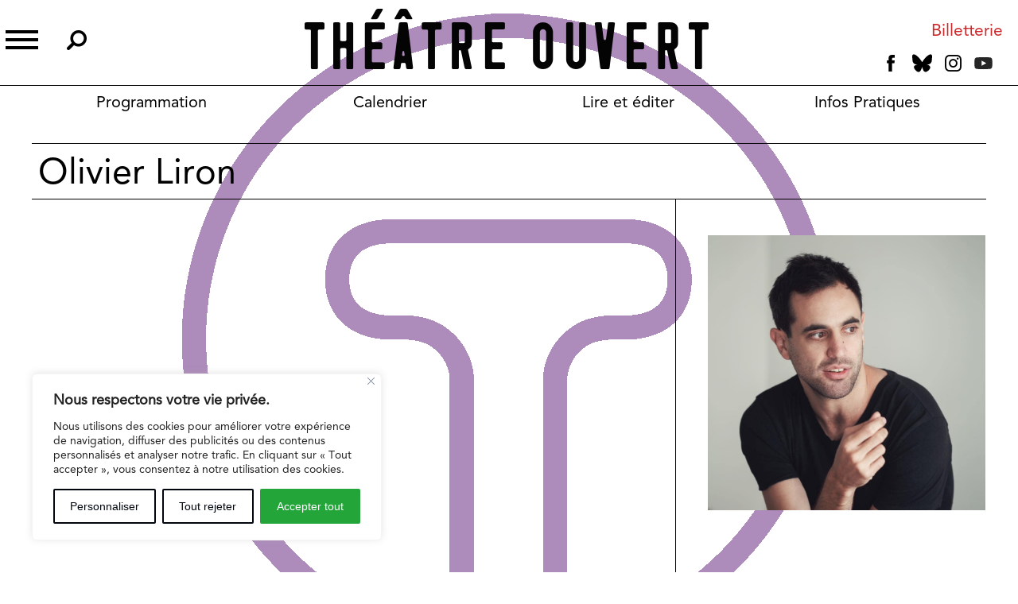

--- FILE ---
content_type: text/css
request_url: https://www.theatre-ouvert.com/wp-content/themes/theatre_ouvert/css/main.css?ver=6.4.3
body_size: 7035
content:
*{color:#000;transition:all .4s;}
body{max-width:100%;overflow-x:hidden}
.w1300{max-width:1300px;margin:0 auto}
.w1200{max-width:1200px;margin:0 auto}
.site-header{padding:0 0 15px;position:fixed;top:0;width:100%;z-index:99}
.site-content{padding:160px 0 0;transition:all .4s;}
/*#page.opened .site-content{margin:0}*/
.site-header .w1300{border-bottom:1px solid #000}
.site-branding{text-align:center;display:inline-block;padding:8px 0 10px}
.logo_interieur .custom-logo{width:85px}
h1{font-size:45px;font-family:'Avenir-Roman';text-transform:uppercase;margin:0;line-height:1;font-weight:normal;}
h1.site-title{font-family:'Avenir-Black';text-transform:uppercase;font-size:45px;margin:5px 0 0}
h1.site-title a{color:#fff;text-decoration:none;}
h2{font-size:22px;margin:0 0 45px}
h2.titre_jaune{font-size:22px;margin:0 0 25px}
h3, .widget-title{font-size:20px;font-family:'Avenir-Black';font-weight:normal;margin:0 0 20px}
p{font-size:16px;font-family:'Avenir-Roman';line-height:1.3}
p.chapo{font-size:18px}
.citation{font-size:18px;line-height:1.2;margin:35px 0 35px 20px}
#main ul{margin:10px 0 20px;padding:0}
#main ul li{font-family:'Avenir-Roman';font-size:16px;margin:0 0 0 20px}
strong{font-family:'Avenir-Black';font-weight:normal;}
.wp-block-separator{background-color:#000;height:2px}
.lien_bouton{transition: 0.5s;border:2px solid #7d7c7d;}
.lien_bouton a{color:#fff;text-decoration:none;font-weight: bold;font-size:20px}
.lien_bouton:hover{background-color:#fff!important}
.lien_bouton:hover a{color:#000!important}
a:hover .lien_bouton{background-position: right center;}
input[type="submit"], .wp-block-search .wp-block-search__button{border:none;border-radius:0;padding: 10px 45px;font-family: 'Avenir-Black';background-color: #7d7c7d;color: #fff;display: inline-block;font-size:18px;font-weight:bold;text-transform:uppercase;cursor:pointer;transition: 0.5s;border:2px solid #7d7c7d}
input[type="submit"]:hover, .wp-block-search .wp-block-search__button:hover{background-color:#fff;color:#7d7c7d;border-color:#7d7c7d;}
#wpadminbar *{color:#fff}
.grecaptcha-badge{opacity:0}

@keyframes neon {
  from {
    filter: drop-shadow(0 0 1px rgba(133,121,105,0.1))
    drop-shadow(0 0 8px rgba(137,126,109,0.1))
    drop-shadow(0 0 4px rgba(149,138,121,0.15))
    drop-shadow(0 0 5px rgba(164,153,135,0.2))
    drop-shadow(0 0 6px rgba(186,179,160,0.2))
    drop-shadow(0 0 8px rgba(214,207,187,0.25));
  }
  to {
    filter: drop-shadow(0 0 1px rgba(133,121,105,0.15))
    drop-shadow(0 0 8px rgba(137,126,109,0.15))
    drop-shadow(0 0 4px rgba(149,138,121,0.2))
    drop-shadow(0 0 5px rgba(164,153,135,0.25))
    drop-shadow(0 0 6px rgba(186,179,160,0.25))
    drop-shadow(0 0 8px rgba(214,207,187,3));
  }
}
/*MENU*/
.main_menu{position:fixed;left:-30%;background:#27282a;top:0;z-index:100;width:30%;padding:45px;box-sizing:border-box;height:100vh;transition:all .4s}
.main_menu.active{left:0}
#page.opened{-webkit-transform: translateX(30%);-moz-transform: translateX(30%);-ms-transform: translateX(30%);-o-transform: translateX(30%);transform: translateX(30%);}
.closer_bg{position:fixed;width:100%;height:100%;top:0;left:0;z-index:99;cursor:pointer;display:none}
.c-hamburger {display: inline-block;position: relative;overflow: hidden;margin:5px 0 0;padding: 5px;width: 55px;height: 55px;font-size: 0;text-indent: -9999px;appearance: none;box-shadow: none;border-radius: 100%;border: none;cursor: pointer;transition: background 0.3s;z-index: 101;background:none}
.c-hamburger.spin::before, .c-hamburger.spin::after{border-radius:100%}
/*.c-hamburger.is-active{background-color:#27282a}*/
.c-hamburger:focus {outline: none;}
.c-hamburger span {display: block;position: absolute;/*top: 30px*/;left: 7px;right: 7px;height: 4px;background: #000;}
.c-hamburger span::before, .c-hamburger span::after {position: absolute;display: block;left: 0;width: 100%;height: 4px;background-color: #000;content: "";}
.c-hamburger span::before {top: -10px;}
.c-hamburger span::after {bottom: -10px;}
.c-hamburger--htx span {transition: background 0s 0.3s;}
.c-hamburger--htx span::before, .c-hamburger--htx span::after {transition-duration: 0.3s, 0.3s;transition-delay: 0.3s, 0s;}
.c-hamburger--htx span::before { transition-property: top, transform;}
.c-hamburger--htx span::after {transition-property: bottom, transform;}
/* active state, i.e. menu open */
.c-hamburger--htx.is-active span {background: none;}
.c-hamburger--htx.is-active span::before {top: 0;transform: rotate(45deg);}
.c-hamburger--htx.is-active span::after {bottom: 0;transform: rotate(-45deg);}
.c-hamburger--htx.is-active span::before, .c-hamburger--htx.is-active span::after {transition-delay: 0s, 0.3s;}

.icon-recherche:before {font-size: 25px;}

#menu-menu-principal, #menu-menu-principal .sub-menu{list-style:none;margin:0;padding:0}
#menu-menu-principal .sub-menu{padding:10px 0 0}
#menu-menu-principal .menu-item a{color:#fff;font-family:'Avenir-Black';font-size:24px;text-decoration:none;line-height:1;transition: all 0.2s ease-in-out;position: relative;}
#menu-menu-principal .menu-item a:after{content: "";position: absolute;bottom: -5px;width: 0px;height: 2px;margin: 5px 0 0;transition: all 0.2s ease-in-out;transition-duration: 0.75s;opacity: 0;background-color: #fff;left:0}
#menu-menu-principal .menu-item a:hover:after{width: 100%;opacity: 1;}
#menu-menu-principal .menu-item:first-child a{color:#fff}
#menu-menu-principal .sub-menu .menu-item a{font-family:'Avenir-Medium';font-size:18px;line-height:1}
#menu-menu-principal .sub-menu .menu-item:first-child a{color:#fff}
#menu-menu-principal .menu-item{border-bottom:1px solid #fff;padding:25px 30px}
#menu-menu-principal .sub-menu .menu-item{border:none;padding:5px 0}
.social_responsive{display:none;}

.menu-reseaux-social-container{display:inline-block;margin:0;vertical-align:top;padding:10px 0;}
.left_part, .rigth_part{display:inline-block;vertical-align:top;width:calc(50% - 265px);margin-top: 15px;}
.menu-reseaux-social-container ul, #menu-billetterie{list-style:none;padding:0;margin:0}
.menu-reseaux-social-container li{display:inline-block;vertical-align: middle;}
.menu-reseaux-social-container li a{font-size:0;display:inline-block;text-decoration:none;color:#fff;padding:2px 7px;margin:0;}
.menu-reseaux-social-container li.menu-item-7486 a {padding: 4px;}
.menu-reseaux-social-container li:last-child a{margin:0}
.menu-reseaux-social-container li a span{color:#fff}
.menu-reseaux-social-container li a span:before{font-family:'fontello';font-size:21px;color:#000}
.menu-reseaux-social-container li.menu-item-113 a span:before{content:'\e803'}
.menu-reseaux-social-container li.menu-item-114 a span:before{
  content: '';
  background-image: url('data:image/svg+xml,<svg width="18" height="16" xmlns="http://www.w3.org/2000/svg" viewBox="0 0 487.43 456.19"><path id="path1009" class="cls-1" d="M7.48,21.9,195.66,273.57,6.29,478.1H48.91L214.71,299l134,179.11h145L294.93,212.33,471.2,21.9H428.58L275.89,186.82,152.51,21.9ZM70.16,53.3h66.63L431,446.7H364.39Z" fill="black" transform="translate(-6.29 -21.9)"></path></svg>');
  background-size: cover;
  width: 18px;
  height: 18px;
  display: inline-block;
  vertical-align: middle;
  margin: 4px 0;
}
.menu-reseaux-social-container li.menu-item-115 a span:before{content:'\e805'}
.menu-reseaux-social-container li.menu-item-11133 a{width: 35px;height: 35px;padding: 5px;}
.menu-reseaux-social-container li.menu-item-11133 a span::before{content:'';background-image: url('/wp-content/themes/theatre_ouvert/img/bluesky.svg');width: 25px;height: 25px;display: inline-block;background-size: contain;background-repeat: no-repeat;vertical-align: middle;background-position-y: center;}
.menu-reseaux-social-container li.menu-item-7486 a span:before{content:'';background-image: url('/wp-content/themes/theatre_ouvert/img/youtube.svg');width: 25px;height: 25px;display: inline-block;background-size: contain;background-repeat: no-repeat;vertical-align: middle;background-position-y: center;}
.rigth_part{text-align:right;vertical-align:bottom;}
.menu-billetterie-container{display:block;vertical-align:top;}
.search_button{display:inline-block;vertical-align:top;}
.menu-billetterie-container a{display:inline-block;text-decoration:none;color:#cd2729;font-family:'Avenir-Roman';font-size:21px;padding:0 10px;line-height:1}
.menu-billetterie-container a:hover{color:#7d7c7d}
.search_button .icon-recherche{text-decoration:none;color:#000;margin:22px 0 0 20px;font-size:20px;padding:0;display:inline-block;}
.search_button .icon-recherche:hover{color:#7d7c7d}
.main-navigation{float:none;text-align: center;}
.menu-menu-secondaire-container{max-width:1200px;margin:5px auto 0}
.main-navigation li{float:none;display:inline-block;margin:0;vertical-align:top;width:calc(25% - 4px);}
.main-navigation li:last-child{margin:0;}
.main-navigation li a{color:#000;font-family:'Avenir-Roman';font-weight:normal;font-size:20px;transition: all 0.2s ease-in-out;position: relative;}
.main-navigation li a:after{content: "";position: absolute;bottom: -5px;width: 0px;height: 2px;margin: 5px 0 0;transition: all 0.2s ease-in-out;transition-duration: 0.75s;opacity: 0;background-color: #000;left:0}
.main-navigation li a:hover:after{width: 100%;opacity: 1;}
.main-navigation li:last-child .btn:before, .main-navigation li:last-child .btn:after, .main-navigation li:last-child .btn > *:before, .main-navigation li:last-child .btn > *:after{background:none}
.main-navigation li:last-child .btn > * > * > *:before, .main-navigation li:last-child .btn > * > * > *:after, .main-navigation li:last-child .btn > * > *:before, .main-navigation li:last-child .btn > * > *:after{background-color:#000}
.main-navigation li:first-child .btn:before, .main-navigation li:first-child .btn:after, .main-navigation li:first-child .btn > *:before, .main-navigation li:first-child .btn > *:after{background:none}
.main-navigation li:first-child:hover{border-bottom-left-radius:0;}
 .main-navigation li:last-child:hover{border-top-right-radius:0;}


/*Spectacle*/
.galerie{margin:35px 0;position:relative;}
.galerie .image{background-size:cover;}
.galerie .image:nth-child(1){width:290px;height:285px;margin:0 0 4px}
.galerie .image:nth-child(2){width:495px;height:285px;display:inline-block;}
.galerie .image:nth-child(3){width:290px;height:285px;display:inline-block;}
.galerie .image:nth-child(4){width:405px;height:575px;float:right;margin:-290px 0 0;background-position:right;clear:both;}
.galerie .image:nth-child(5){width:495px;height:285px;display:inline-block;position:absolute;left:294px;top:0;background-position:center top;clear:both;}
.galerie .image.one{width:495px;height:330px;margin:0;display:inline-block;}
.galerie .image.full{width:auto;height:auto;margin:0;text-align:center;}
.galerie .image_festival.one{width: 700px;height: 330px;position:relative;left:auto}
.galerie .image_festival{width:495px;height:285px;display:inline-block;position:absolute;left:294px;top:0;background-size:contain;background-position:center;filter: grayscale(1);background-repeat: no-repeat;background-color: #000;}
.galerie a:hover .image_festival{filter: grayscale(0);}
.affiche.festival{filter: grayscale(1);padding:0;background:no-repeat;}
.titre_degrade{width:1200px;height:400px;padding:60px 70px;background-color: #7d7c7d;margin:30px 0}
.titre_degrade h1{color:#fff;font-family:'Avenir-Black';font-size:100px;}
.titre_degrade p{margin:0}
.titre_degrade .different{font-size:40px;color:#fff;font-family:'Avenir-Black'}
.presentation{padding:12px 8px;border-top:1px solid #000;}
.presentation a{text-decoration:none;}
.presentation a:hover .titre_jaune{color:#000}
.titre_page.normal{text-transform:none;}
.titre_jaune{color:#000;font-family: 'Avenir-Black';font-weight:bold;font-size:22px;margin:0 0 10px}
.information{padding:0;border:1px solid #000;border-left:none;border-right:none;}
.information .date_spect, .information .reserver{display:inline-block;vertical-align:middle;padding:8px 10px}
.information .date_spect{width:calc(100% - 205px)}
.information .date_spect, .information .reserver a{font-family: 'Avenir-Black';font-size:18px;line-height:1;text-transform:uppercase;}
.information .reserver{width:200px;text-align:center;border-left:1px solid #000}
.reserver a{color:#000;text-decoration:none;}
.reserver a:hover{color:#7d7c7d}
.reserver a:before{content:'\e801';font-family:'fontello';padding:0 10px 0 0}
.part_left, .part_right{display:inline-block;vertical-align:top;padding:45px 0}
.part_left{width:calc(100% - 395px);padding:45px 45px 0 0}
.part_right{width:390px;border-left:1px solid #000;padding:45px 0 0}
.part_left p a, .part_right strong a, .part_right p a{color:#000}
.part_left p a:hover, .part_right strong a:hover, .part_right p a:hover{color:#7d7c7d}
.part_right .distribution, .part_right .info_pratique{padding:0 40px 40px;border-bottom:1px solid #000}
.part_right .info_pratique{padding:40px;font-family:'Avenir-Roman';font-size:16px}
.part_right .info_pratique .salle{margin:0 0 20px}
.part_right .distribution a{color:#000}
.part_right .distribution a:hover{color:#7d7c7d}
.part_right .docs_download{margin:10px 0 }
.part_right .docs_download a{text-decoration:none;}
.part_right .docs_download a:before{content:'\e80c';font-family:'fontello';font-size:20px;margin:0 20px 0 0;color:#000;display:inline-block;vertical-align:middle;transition: all .4s;}
.part_right .docs_download a:hover .titre_jaune,.part_right .docs_download a:hover:before{color:#7d7c7d}
.part_right .docs_download .titre_jaune{display:inline-block;vertical-align:middle;margin:0}
.part_right table{font-family:'Avenir-Black';font-weight:normal;font-size:16px;width:calc(100% - 80px);margin:40px;border-collapse: collapse;}
.part_right table tr.border{border-bottom:1px solid #000;padding:7px 0}
.part_right table .carte_to{color:#7d7c7d;text-align:right;width:40%}
.part_right table .carte_to th{color:#7d7c7d;font-size:11px}
.part_right table .title span{display:block;font-family:'Avenir-Roman';font-size:11px}
.gradient{margin:50px 0 0;padding:25px 45px;background-color: #7d7c7d;transition: 0.5s;border:2px solid #7d7c7d}
.gradient a{text-decoration:none;}
.gradient:hover {background-color:transparent;}
.gradient:hover span, .gradient:hover .date_festival, .gradient:hover .title_festival{color:#7d7c7d}
.gradient span, .gradient .date_festival{text-transform:uppercase;font-size:18px;font-family:'Avenir-Roman';color:#fff}
.gradient .title_festival{font-size:40px;font-family:'Avenir-Black';color:#fff}
.gradient .date_festival{text-transform: lowercase}

/*TAPUSCRIT*/
.main_contents{margin:20px 0 0;border-bottom:1px solid #000}
.main_contents h1{text-transform:none;}
.type_info{padding:0;border-bottom:1px solid #000;padding:8px 10px;font-family: 'Avenir-Black';font-size:18px;line-height:1;text-transform:uppercase;}
.part_left .titre_jaune a{color:#7d7c7d;text-decoration:none;}
.part_left .titre_jaune a:hover{color:#000}
.image_page{padding:0 0 0 40px}
.bio_tapuscrit a{color:#7d7c7d;text-decoration:none}
.bio_tapuscrit a:hover .titre_jaune{color:#000}
.bio_tapuscrit .titre_jaune{line-height:1.1}

/*Page_Simple*/
.entry-header{margin:45px 0 20px;}
.entry-header h1{text-transform:none;}
.wp-block-column{padding:0 0 0 25px}
.wp-block-column strong{margin:0 0 10px;display:inline-block;}
.wp-block-column a{color:#000}
.wp-block-column .lien_bouton a{color:#fff}
.wp-block-column .lien_bouton:hover a{color:#000}
.wp-block-column a:hover{color:#7d7c7d}
.page_simple p a{color:#000}
.page_simple p .lien_bouton a{color:#fff}
.page_simple p a:hover .lien_bouton{background-position: right center;}
.page_simple p a:hover{color:#7d7c7d}
.video{display:inline-block;vertical-align:top;width:calc(50% - 3px)}
.video iframe{height:auto}

/*FESTIVAL*/
.affiche {margin:35px 0}
.single-festival .info_pratique{border:none}

/*Block Spectacle*/
.bloc_spectacle{margin:50px 0 0}
.items_grid{margin:0}
#main .items_grid li:before{display:none;}
#main .items_grid .item{display:inline-block;vertical-align:top;width:calc(50% - 8px);margin:0 0 15px 15px;overflow:hidden;height:382px;position:relative}
#main .items_grid .item.full{width:100%;display:block;margin:0 0 15px;height:525px}
#main .items_grid .item.heig350{height:380px}
#main .items_grid .item.heig350 .gradient{height:380px}
#main .items_grid .item:not(:nth-child(even)){margin:0 0 15px 0}
.items_grid .item a{display:inline-block;position:relative;line-height:1;text-decoration:none;width:100%}
.items_grid .date_spect, .items_grid .type_spectacle{display:inline-block;vertical-align:top;border-top:1px solid #000;padding:10px;color:#000;font-family:'Avenir-Black';font-size:15px;line-height:1;word-break: break-word;}
.items_grid .date_spect{width:100%}
.items_grid .type_spectacle{width:30%;text-align:center;border:1px solid #000;border-bottom:none}
.items_grid .image_grid img{width:100%}
.items_grid .gradient{width:100%;height:348px;margin:0;padding:90px 35px 0}
.items_grid .gradient:hover{background-color:#7d7c7d}
.items_grid .item.full .gradient{width:1200px;height:525px}
.items_grid .grid_item{position:absolute;top:75%;background-color:rgba(4, 15, 22, 0.8);padding:20px 30px;width:100%;height:100%;color:#fff}
.items_grid .item.heig350 .grid_item{top:100%}
.items_grid .item.heig350 .gradient .grid_item{top:0}
.items_grid .full .grid_item{top:100%}
.items_grid .full .grid_item .chapo{margin:50px 0 0}
.items_grid .item a:hover .grid_item{top:0}
.accueil .items_grid .item a:hover .grid_item, .bloc_spectacle .items_grid .item a:hover .grid_item{top:35px}
.accueil .items_grid .item a:hover .gradient .grid_item, .accueil .items_grid .item.full a:hover .grid_item, .bloc_spectacle .items_grid .item a:hover .gradient .grid_item,  .bloc_spectacle .items_grid .item.heig350 a:hover .grid_item{top:0}
.items_grid .grid_item h2{color:#fff;font-family:'Avenir-Black';font-weight:normal;line-height:1.1;margin:0;font-size:28px}
.items_grid .gradient .grid_item h2{font-size:35px}
.items_grid .grid_item .sous_titre{color:#fff;font-family:'Avenir-Roman';font-weight:normal;font-size:30px;margin:20px 0 20px;opacity: 0;}
.items_grid .item a:hover .grid_item .sous_titre,  .items_grid .item a:hover .grid_item .chapo{opacity:1;}
.items_grid .grid_item .chapo{color:#fff;font-family:'Avenir-Roman';font-size:18px;line-height:1.3;opacity: 0;}
.items_grid .grid_item .chapo p{margin:0}
.items_grid .grid_item .chapo p, .items_grid .grid_item .chapo strong{color:#fff}
.items_grid .gradient .grid_item{position:relative;top:0;background:none;padding:0}
.items_grid .gradient .grid_item .chapo{position:absolute;bottom:-135px}
.items_grid .gradient .grid_item .sous_titre{margin:20px 0}
.items_grid .item a:hover .gradient{padding:50px 35px 0}
.items_grid .item a:hover .gradient .grid_item .chapo{bottom:30px}
.items_grid .reserver{position:absolute;bottom:15px;right:20px;border:1px solid #fff;padding:7px 8px}
.items_grid .reserver a:before{padding:0 3px;color:#fff;font-size:22px;line-height:1}
#main .items_grid .item.gris{
  filter:grayscale(1);
}
.items_grid .item.gris .grid_item h2{
  color: #fff!important;
}

/*Catalogue*/
.catalogue_auteurs h3{margin:0;font-size:18px}
.catalogue_auteurs ul li:before{display:none;}
.catalogue_auteurs ul li a{text-decoration:none;color:#000;transition: all 0.2s ease-in-out;position: relative;}
.catalogue_auteurs ul li a:after{content: "";position: absolute;bottom: -2px;width: 0px;height: 2px;margin: 5px 0 0;transition: all 0.2s ease-in-out;transition-duration: 0.75s;opacity: 0;background-color: #000;left:0}
.catalogue_auteurs ul li a:hover:after{width: 100%;opacity: 1;}
.catalogue_auteurs ul li a:hover{color:#000}
.catalogue_auteurs .section{border-bottom:1px solid #000;padding:15px 0}
.catalogue_auteurs .section:last-child{border:none;}
.catalogue_auteurs .col10{text-transform:uppercase;font-size:50px;color:#000;font-family:'Avenir-Black';display:inline-block;line-height:1}
.col90{width:90%}
.catalogue_auteurs .section .col90{display:inline-block;vertical-align:top;}
.catalogue_auteurs .navigation{text-align:center;}
.catalogue_auteurs .navigation li{display:inline-block;vertical-align:middle;padding:0 10px;border-right:1px solid #7d7c7d;}
#main .catalogue_auteurs .navigation li{margin:0}
.catalogue_auteurs .navigation li:first-child{padding:0 10px 0 0;}
.catalogue_auteurs .navigation li:last-child{padding:0 0 0 10px;border:none;}
.catalogue_auteurs .navigation li span{text-transform:uppercase;font-family:'Avenir-Roman';font-size:18px;color:rgba(0, 0, 0, 0.3)}
.catalogue_auteurs .navigation li span.exist{color:#000;cursor:pointer;}
.catalogue_auteurs .navigation li:hover span.exist{color:#7d7c7d}
.page_catalogue .widget{position:fixed;background-color: #7d7c7d;padding:15px 20px;bottom:25%;right:0;margin:0 0 75px;max-width:175px;min-height:65px;transition: 0.5s;background-size: 150% auto;border:2px solid  #7d7c7d}
.page_catalogue .widget:last-child{margin:0}
.page_catalogue .widget:hover{background-color:#fff;}
.page_catalogue .widget:hover a{color:#7d7c7d}
.page_catalogue .widget p{margin:0;line-height:1;}
.page_catalogue .widget p a{font-family:'Avenir-Light';color:#fff;text-decoration:none;}
.page_catalogue h2.titre_jaune {font-family: 'Avenir-Black'!important;font-weight: normal!important;}

/*Home*/
.accueil h2{font-size:30px;font-family:'Avenir-Black';font-weight:normal;margin:0 0 20px}
.block_home .wp-block-column{border:none;padding:0;text-align:center;}
.block_home .wp-block-column:not(:first-child){margin-left:15px}
.block_home .lien_bouton{width:100%;border:2px solid #000}
.block_home a .lien_bouton{color:#fff;text-decoration:none;text-transform:uppercase;font-size:18px;font-family:'Avenir-Light'!important;line-height:1;padding:15px 0!important;display:block;transition: 0.5s;background-size:150% auto;}
.block_home a:hover .lien_bouton{background-position: right center;}

/*Bloc Actualités*/
#main .actus .item{width:calc(33% - 12px);height:270px;margin:0 0 15px 0}
#main .actus .item:not(:nth-child(3n+3)){margin-right:15px}
.actus .type_actu{text-align:left;border-top:1px solid #000;padding:10px;color:#000;font-family:'Avenir-Roman';font-size:15px;line-height:1;font-weight:bold;word-break: break-word;}
.actus .grid_item{top:60%;padding:15px 20px;text-align:left;}
.actus .grid_item h3{margin:0;color:#fff;font-family:'Avenir-Medium';line-height:1.4}
.actus .gradient{height:270px;width:100%}
.actus.items_grid .image_grid{text-align:center;position:relative;}
.actus.items_grid .image_grid img{width:auto}

/*Infos Pratiques*/
.infos h1{text-transform:none;border-bottom:1px solid #000;padding:0 0 10px;font-size:40px}
.infos .wp-block-column{border:none;padding:20px 0 0}
.infos h2{margin:0;text-transform:uppercase;}
.infos p{margin:10px 0 15px; }
.infos strong{font-size:18px}
.infos .wp-block-column .lien_bouton a{color:#fff}
.infos .wp-block-column .lien_bouton:hover a{color:#000}
.infos p a{color:#000}
.infos p a:hover{color:#7d7c7d}

/*List Partnaire*/
#main .list_partenaires .items_grid:not(:last-child){border-bottom:1px solid #000;padding:0 0 20px;margin:10px 0 30px}
#main .list_partenaires .items_grid .item{width:calc(16.6% - 5px);background-color:#f8f8f8;height:140px;}
#main .list_partenaires .items_grid .item:not(:nth-child(even)){margin:0 0 15px 15px}
/*#main .list_partenaires .items_grid .item:not(:first-child){margin:0 0 20px 20px}*/
.list_partenaires .items_grid .grid_item{padding:15px 20px;top:150px}
.list_partenaires .items_grid .image_grid{display:inline-flex;height: 140px;width:100%}
.list_partenaires .items_grid .image_grid img{width:auto;max-width:160px;margin:auto;vertical-align:middle;}
.list_partenaires .items_grid .grid_item h2{font-size:18px;line-height:1.2}
.list_partenaires .items_grid .grid_item h2:after{margin:15px 0 0}

/*Actualite*/
.body{padding:45px 0 0}
.body p a{color:#000}

/*Calendrier*/
.nav_bar{text-align:center;margin:0 0 50px}
.nav_bar a{text-decoration:none;display:inline-block;vertical-align:middle}
.nav_bar a.prev:before, .nav_bar a.next:before{font-family:'fontello';font-size:30px;color:#000}
.nav_bar a.prev:before{content:'\e809'}
.nav_bar a.next:before{content:'\e80b'}
.nav_bar span{font-family:'Avenir-Roman';font-size:25px;text-transform:uppercase;padding:0 50px;color:#000;vertical-align:middle;}
.list_items .item{border: 1px solid transparent;border-bottom: 1px dashed #000;width:100%}
.list_items .item a{text-decoration:none;width:100%;display:block;}
.list_items .item a > div{display:inline-block;vertical-align:top}
.col10{width:5%;margin-left:-20px}
.col20{width:10%;font-family:'Avenir-Roman';font-size:14px}
.col30{width:15%;font-family:'Avenir-Roman';font-size:14px}
.col50{width:40%}
.list_items .item .date{text-transform:capitalize;}
.list_items .item .titre{font-family:'Avenir-Black';font-size:16px}
.list_items .item .titre span{font-family:'Avenir-Roman';font-size:12px;color:#000}
.list_items .item .titre span:before{content:' ['}
.list_items .item .titre span:after{content:']'}
.list_items .item .titre .sous_titre{font-family:'Avenir-Roman';font-size:14px}
.list_items .item .billetterie:after{content:'\e801';font-family:'fontello';font-size:22px;color:#000;vertical-align:middle}
.list_items .item .billetterie:before{content:'';background-color:#000;margin:0 20px 0 0;display:inline-block;width:1px;height:45px;vertical-align:middle;}
.list_items .item span{width:100%}
.bloc_cateTO span{text-transform:none;font-family:'Avenir-Black';font-size:45px;line-height:1}
.bloc_cateTO .title{font-family:'Avenir-Roman';font-size:45px;color:#fff;margin:0 0 20px}
.en_savoir{font-family:'Avenir-Light';color:#fff;text-transform:uppercase;font-size:18px}
.bloc_cateTO.gradient:hover .title, .gradient:hover .en_savoir{color:#7d7c7d}
.list_items .item:hover{border:1px dashed #fff;}
/*.list_items .item a:hover > div, .list_items .item a:hover .titre span, .list_items .item a:hover .titre .sous_titre{color:#7d7c7d}
.list_items .item a:hover .billetterie:after{color:#000}*/

/*Photothèque*/
.image_mediatheque a{width: 33%;padding:5px 5px 0;box-sizing: border-box;display:block;}
.image_mediatheque a div{overflow:hidden;}
.fancybox-caption__body, .fancybox-button svg path{color:#fff}
.image_mediatheque a img{transition: transform .5s ease;}
.image_mediatheque a:hover img{ transform: scale(1.1);}

/*Saison*/
.filtersaision{text-align:left;}
.filtersaision select{border:none;border-bottom:1px solid #000;color:#000;font-family:'Avenir-Black';font-size:14px;padding:10px 5px;margin:0 0 25px}

/*Travaux ecoles*/
.zone_filter{background-color:#f8f8f8;padding:25px 35px;margin:0 0 50px}
.filtertravaux{display:inline-block;vertical-align:middle;padding-right:30px;width:25%;position:relative}
.fliterecole.filtertravaux{width:40%}
.filtertravaux .selected{border-bottom:1px solid #7d7c7d;color:#000;font-family:'Avenir-Black';font-size:14px;padding:10px 5px;margin:0 0 25px;cursor:pointer;transition:all .4s}
.filtertravaux .selected:before{font-size:22px;padding:4px 15px;position:absolute;right:40px;margin-top:-3px;content:'\e800';font-family:'fontello';color: #7d7c7d}
/*.filtertravaux .selected:hover{background:var(--main-color)}*/
.filtertravaux ul{padding:0;margin:0;display:inline-block;width:calc(100% - 30px);position:absolute;z-index:1;display:none;text-align:left;background-color:#f8f8f8;top:33px;}
#main .filtertravaux li{margin:0}
.filtertravaux li{list-style:none;color:#000;padding:10px 40px;font-size:18px;display:inline-block;width:100%;cursor:pointer}
.filtertravaux li.selected{border:1px solid #7d7c7d;padding:10px 40px;margin:0}
.filtertravaux .btn:before, .filtertravaux .btn:after, .filtertravaux .btn > *:before, .filtertravaux .btn > *:after{background-color:#f8f8f8}
#main .filtertravaux ul li:before{display:none;}
.result{font-family:'Courier New';font-family:18px;text-transform:uppercase;color:#7d7c7d;font-weight:bold;cursor:pointer;}
.items_grid .type_ecole, .items_grid .type_projets{padding:10px;color:#000;font-family:'Courier New';font-size:15px;line-height:1;text-transform:uppercase;font-weight:bold;word-break: break-word;;text-align:center;border:1px solid #000;border-bottom:none;border-left:none;display:inline-block;vertical-align:top}
.items_grid .type_ecole{width:70%;text-align:left;}
.items_grid .type_projets{width:30%}
#lct-widget-ecole-container .items_grid .item {width: calc(33% - 8px);margin:0 15px 15px 0;height:350px;text-align:center;}
#lct-widget-ecole-container .items_grid .item a{background-color:#f8f8f8}
#lct-widget-ecole-container .items_grid .item:nth-child(3n+3){margin:0 0 15px}
#lct-widget-ecole-container .items_grid .image_grid{display:inline-flex;height:230px}
#lct-widget-ecole-container .items_grid .image_grid img{width:auto;margin:auto;vertical-align: middle;max-width:250px}
#lct-widget-ecole-container .items_grid .item h2{text-align:left;margin:0;padding:10px 0 20px;line-height:1.2}
#lct-widget-ecole-container .items_grid .grid_item{top:350px;height:350px;text-align:left;}
#lct-widget-ecole-container .items_grid .item a:hover .grid_item{top:0}
/*.filtertravaux li:hover{border-top:1px solid var(--main-color);background:var(--main-color)}*/

/*Recherche*/
.wp-block-search label{display:none}
h1.search{text-transform:none}
h2 a, .nav-previous a, h2 a:visited, .nav-previous a:visited{color:#000}
h2 a:hover, .nav-previous a:hover{color:#7d7c7d}

/*NewsLetter*/
.newsletter iframe #field_1285153796 label{font-size: 16px;font-family: 'Avenir-Roman';line-height: 1.3;}

/*FOOTER*/
.site-footer{max-width:1200px;margin:80px auto 0;border-top:1px solid #000;border-bottom:1px solid #000;padding:30px 0}
.site-info .logo_footer, .site-info .adresse, .site-info .right_part{display:inline-block;vertical-align:top}
.site-info .adresse{width:45%;}
.site-info .right_part{width:40%}
.site-info .logo_footer{text-align:center;width:auto;padding:0 30px 0 0}
.site-info .right_part .logo_footer img{max-width:none}
.site-info .right_part p{font-size:14px;text-align:left;}
.site-info .adresse p{font-size:24px;font-family:'Avenir-Medium'}
.site-info .social_footer .menu-reseaux-social-container{margin:3px 0 0}
.site-info .social_footer .menu-reseaux-social-container li{margin:0 15px 0 0}
.site-info .social_footer .menu-reseaux-social-container li:last-child{margin:0}
.site-info .adresse h2,.site-info .social_footer .title{margin:0 0 15px;font-size:16px;font-family:'Avenir-Black'}
.site-info .adresse p{margin:0;color:#051017}
.site-info .adresse p:first-child{margin:5px 0}
.site-info .adresse p a{color:#000;position:relative;text-decoration:none;}
.site-info .adresse p a:before{content:'';position: absolute;bottom: 0;width: 100%;height: 1px;background-color:#000}
.site-info .adresse p a:after{content: "";position: absolute;bottom: -1px;width: 0px;height: 2px;margin: 5px 0 0;transition: all 0.2s ease-in-out;transition-duration: 0.75s;opacity: 0;background-color: #7d7c7d;left:0}
.site-info .adresse p a:hover:after{width: 100%;opacity: 1;}
.site-info .adresse #text-2{margin:0}
#text-3{text-align:center;margin:0 0 15px}
.social_footer{text-align:center;}
.social_footer .menu-reseaux-social-container{padding:0}
.menu-menu-footer-container ul{list-style:none;margin:0 0 15px;padding:0;text-align:center;}
.menu-menu-footer-container ul li{display:inline-block;font-family:'Avenir-Roman';font-size:11px}
.menu-menu-footer-container ul li:after{content:'\2022';color:#000;margin:0 20px}
.menu-menu-footer-container ul li:last-child:after{display:none;}
.menu-menu-footer-container ul li a{color:#000;text-decoration:none;position:relative;}
.menu-menu-footer-container ul li a:after{content: "";position: absolute;bottom: -5px;width: 0px;height: 2px;margin: 5px 0 0;transition: all 0.2s ease-in-out;transition-duration: 0.75s;opacity: 0;background-color: #7d7c7d;left:0}
.menu-menu-footer-container ul li a:hover:after{width: 100%;opacity: 1;}

/*Animation button*/
.btn {position: relative;display: inline-block;padding:10px 15px;cursor: pointer;overflow: hidden;}
.btn:before, .btn:after {content: "";position: absolute;left: 0;height: 2px;width: 100%;background-color: #fff;}
.btn:before {top: 0;}
.btn:after {bottom: 0;}
.btn:hover > * > *:before, .btn:hover > * > *:after {-webkit-transform: translate3d(0, 0, 0);transform: translate3d(0, 0, 0);}
.btn:hover > * > * > *:before, .btn:hover > * > * > *:after {-webkit-transform: translate3d(0, 0, 0);transform: translate3d(0, 0, 0);}
.btn > *:before, .btn > *:after {content: "";position: absolute;top: 0;height: 100%;width: 2px;background-color: #fff;}
.btn > *:before {left: 0;}
.btn > *:after {right: 0;}
.btn > * > *:before, .btn > * > *:after {content: "";position: absolute;left: 0;z-index: 9;height: 2px;width: 100%;background-color: #000;}
.btn > * > *:before {top: 0;-webkit-transform: translate3d(-105%, 0, 0);transform: translate3d(-105%, 0, 0);-webkit-transition: -webkit-transform 0.8s cubic-bezier(0.4, 0, 0.2, 1);
transition: -webkit-transform 0.8s cubic-bezier(0.4, 0, 0.2, 1);transition: transform 0.8s cubic-bezier(0.4, 0, 0.2, 1);transition: transform 0.8s cubic-bezier(0.4, 0, 0.2, 1), -webkit-transform 0.8s cubic-bezier(0.4, 0, 0.2, 1);}
.btn > * > *:after {bottom: 0;-webkit-transform: translate3d(105%, 0, 0);transform: translate3d(105%, 0, 0);-webkit-transition: -webkit-transform 0.8s cubic-bezier(0.4, 0, 0.2, 1);
transition: -webkit-transform 0.8s cubic-bezier(0.4, 0, 0.2, 1);transition: transform 0.8s cubic-bezier(0.4, 0, 0.2, 1);transition: transform 0.8s cubic-bezier(0.4, 0, 0.2, 1), -webkit-transform 0.8s cubic-bezier(0.4, 0, 0.2, 1);}
.btn > * > * > *:before, .btn > * > * > *:after {content: "";position: absolute;top: 0;z-index: 9;height: 100%;width: 2px;background-color: #000;}
.btn > * > * > *:before {left: 0;-webkit-transform: translate3d(0, 105%, 0);transform: translate3d(0, 105%, 0);-webkit-transition: -webkit-transform 0.8s cubic-bezier(0.4, 0, 0.2, 1);
transition: -webkit-transform 0.8s cubic-bezier(0.4, 0, 0.2, 1);transition: transform 0.8s cubic-bezier(0.4, 0, 0.2, 1);transition: transform 0.8s cubic-bezier(0.4, 0, 0.2, 1), -webkit-transform 0.8s cubic-bezier(0.4, 0, 0.2, 1);}
.btn > * > * > *:after {right: 0;-webkit-transform: translate3d(0, -105%, 0);transform: translate3d(0, -105%, 0);-webkit-transition: -webkit-transform 0.8s cubic-bezier(0.4, 0, 0.2, 1);
transition: -webkit-transform 0.8s cubic-bezier(0.4, 0, 0.2, 1);transition: transform 0.8s cubic-bezier(0.4, 0, 0.2, 1);transition: transform 0.8s cubic-bezier(0.4, 0, 0.2, 1), -webkit-transform 0.8s cubic-bezier(0.4, 0, 0.2, 1);}

.spin{position:relative;box-sizing: border-box;}
.spin:hover{color: #000;}
.spin::before, .spin::after{top: 0;left: 0;content:'';box-sizing: inherit;position: absolute;width: 100%;height: 100%;}
.spin::before{border: 2px solid transparent;}
.spin:hover::before{border-top-color: #000;border-right-color: #000;border-bottom-color: #000;-webkit-transition: border-top-color 0.15s linear, border-right-color 0.15s linear 0.1s, border-bottom-color 0.15s linear 0.2s;transition: border-top-color 0.15s linear, border-right-color 0.15s linear 0.1s, border-bottom-color 0.15s linear 0.2s;}
.spin::after {border: 0 solid transparent;}
.spin:hover::after {border-top: 2px solid #000;border-left-width: 2px;border-right-width: 2px;-webkit-transform: rotate(270deg);transform: rotate(270deg);-webkit-transition: border-left-width 0s linear 0.35s, -webkit-transform 0.4s linear 0s;transition: border-left-width 0s linear 0.35s, -webkit-transform 0.4s linear 0s;transition: transform 0.4s linear 0s, border-left-width 0s linear 0.35s;transition: transform 0.4s linear 0s, border-left-width 0s linear 0.35s, -webkit-transform 0.4s linear 0s;}
.menu-reseaux-social-container li a{box-shadow: none;}
.menu-reseaux-social-container li a::before, .menu-reseaux-social-container li a::after {border-radius: 100%;}

--- FILE ---
content_type: text/css
request_url: https://www.theatre-ouvert.com/wp-content/themes/theatre_ouvert/fonts/fonts.css?ver=6.4.3
body_size: 116
content:
@font-face {
	font-family: 'Avenir-Black';
	src: url('Avenir-Black.eot');
	src: local('☺'), url('Avenir-Black.woff') format('woff'), url('Avenir-Black.ttf') format('truetype'), url('Avenir-Black.svg') format('svg');
	font-weight: normal;
	font-style: normal;
}
@font-face {
	font-family: 'Avenir-Light';
	src: url('Avenir-Light.eot');
	src: local('☺'), url('Avenir-Light.woff') format('woff'), url('Avenir-Light.ttf') format('truetype'), url('Avenir-Light.svg') format('svg');
	font-weight: normal;
	font-style: normal;
}
@font-face {
	font-family: 'Avenir-Medium';
	src: url('Avenir-Medium.eot');
	src: local('☺'), url('Avenir-Medium.woff') format('woff'), url('Avenir-Medium.ttf') format('truetype'), url('Avenir-Medium.svg') format('svg');
	font-weight: normal;
	font-style: normal;
}
@font-face {
	font-family: 'Avenir-Roman';
	src: url('Avenir-Roman.eot');
	src: local('☺'), url('Avenir-Roman.woff') format('woff'), url('Avenir-Roman.ttf') format('truetype'), url('Avenir-Roman.svg') format('svg');
	font-weight: normal;
	font-style: normal;
}

--- FILE ---
content_type: image/svg+xml
request_url: https://www.theatre-ouvert.com/wp-content/themes/theatre_ouvert/img/youtube.svg
body_size: 828
content:
<svg width="26" height="18" viewBox="0 0 26 18" fill="none" xmlns="http://www.w3.org/2000/svg">
<path d="M24.499 3.50695C24.3631 3.02219 24.0984 2.5833 23.733 2.23695C23.3573 1.87996 22.8968 1.62459 22.395 1.49495C20.517 0.999954 12.993 0.999954 12.993 0.999954C9.85636 0.964267 6.72046 1.12123 3.60303 1.46995C3.10122 1.60917 2.64159 1.87024 2.26503 2.22995C1.89503 2.58595 1.62703 3.02495 1.48703 3.50595C1.15072 5.3177 0.987322 7.1573 0.99903 8.99995C0.98703 10.841 1.15003 12.68 1.48703 14.494C1.62403 14.973 1.89103 15.41 2.26203 15.763C2.63303 16.116 3.09503 16.371 3.60303 16.506C5.50603 17 12.993 17 12.993 17C16.1337 17.0357 19.2736 16.8787 22.395 16.53C22.8968 16.4003 23.3573 16.145 23.733 15.788C24.103 15.435 24.366 14.996 24.498 14.518C24.8431 12.7069 25.0109 10.8665 24.999 9.02295C25.025 7.17156 24.8574 5.32252 24.499 3.50595V3.50695ZM10.601 12.424V5.57695L16.861 9.00095L10.601 12.424Z" fill="#262626"/>
</svg>
